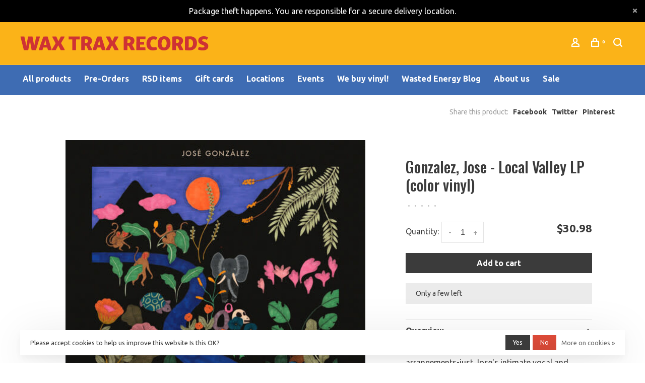

--- FILE ---
content_type: text/html;charset=utf-8
request_url: https://www.waxtraxrecords.com/gonzalez-jose-local-valley-lp-color-vinyl.html
body_size: 12084
content:
<!DOCTYPE html>
<html lang="en">
 <head>
 
  <!-- Google Tag Manager -->
 <script>(function(w,d,s,l,i){w[l]=w[l]||[];w[l].push({'gtm.start':
 new Date().getTime(),event:'gtm.js'});var f=d.getElementsByTagName(s)[0],
 j=d.createElement(s),dl=l!='dataLayer'?'&l='+l:'';j.async=true;j.src=
 'https://www.googletagmanager.com/gtm.js?id='+i+dl;f.parentNode.insertBefore(j,f);
 })(window,document,'script','dataLayer','GTM-WBK4NRS');</script>
 <!-- End Google Tag Manager -->
  
 <meta charset="utf-8"/>
<!-- [START] 'blocks/head.rain' -->
<!--

  (c) 2008-2026 Lightspeed Netherlands B.V.
  http://www.lightspeedhq.com
  Generated: 26-01-2026 @ 13:27:23

-->
<link rel="canonical" href="https://www.waxtraxrecords.com/gonzalez-jose-local-valley-lp-color-vinyl.html"/>
<link rel="alternate" href="https://www.waxtraxrecords.com/index.rss" type="application/rss+xml" title="New products"/>
<link href="https://cdn.shoplightspeed.com/assets/cookielaw.css?2025-02-20" rel="stylesheet" type="text/css"/>
<meta name="robots" content="noodp,noydir"/>
<meta name="google-site-verification" content="JYReZ0TGEuvpaaCPsV-bx63G8msIFT5NZ5zaB2rGGPY"/>
<meta property="og:url" content="https://www.waxtraxrecords.com/gonzalez-jose-local-valley-lp-color-vinyl.html?source=facebook"/>
<meta property="og:site_name" content="Wax Trax Records"/>
<meta property="og:title" content="Gonzalez, Jose - Local Valley  LP (color vinyl)"/>
<meta property="og:description" content="Gonzalez strikes a balance between stripped back arrangements-just Jose&#039;s intimate vocal and exquisite nylon string guitar work-and tracks driven by groovy drum"/>
<meta property="og:image" content="https://cdn.shoplightspeed.com/shops/636018/files/39769188/mute-gonzalez-jose-local-valley-lp-color-vinyl.jpg"/>
<script>
<script src="https://t.contentsquare.net/uxa/145bc4b8b0e42.js"></script>

</script>
<!--[if lt IE 9]>
<script src="https://cdn.shoplightspeed.com/assets/html5shiv.js?2025-02-20"></script>
<![endif]-->
<!-- [END] 'blocks/head.rain' -->
   
   <script type="text/javascript" src="//script.crazyegg.com/pages/scripts/0131/7689.js" async="async"></script>
   

   
   

  
  
  
  <meta property="og:title" content="Gonzalez, Jose - Local Valley LP (color vinyl)"/>
 <meta property="og:image" content="https://cdn.shoplightspeed.com/shops/636018/files/39769188/image.jpg"/> <meta property="og:url" content="https://www.waxtraxrecords.com/gonzalez-jose-local-valley-lp-color-vinyl.html"/>
 <meta property="og:description" content="Gonzalez strikes a balance between stripped back arrangements-just Jose&#039;s intimate vocal and exquisite nylon string guitar work-and tracks driven by groovy drum machine loops and other percussive elements."/> <meta property="product:brand" content="Mute"> <meta property="product:availability" content="in stock"> <meta property="product:condition" content="new">
 <meta property="product:price:amount" content="30.98">
 <meta property="product:price:currency" content="USD">
   <title>Gonzalez, Jose - Local Valley  LP (color vinyl) - Wax Trax Records</title>
 <meta name="description" content="Gonzalez strikes a balance between stripped back arrangements-just Jose&#039;s intimate vocal and exquisite nylon string guitar work-and tracks driven by groovy drum" />
 <meta name="keywords" content="Mute, Gonzalez,, Jose, -, Local, Valley, LP, (color, vinyl), vinyl, records, LP, punk, rock, Denver, Colorado, Capitol Hill, store, hip hop, jazz, blues, R&amp;B, country, rockabilly, reggae, easy listening, Wax Trax Denver, collectible records, 13th Ave" />
 <meta http-equiv="X-UA-Compatible" content="ie=edge">
 <meta name="apple-mobile-web-app-capable" content="yes">
 <meta name="apple-mobile-web-app-status-bar-style" content="black">
 <meta name="viewport" content="width=device-width, initial-scale=1, maximum-scale=1, user-scalable=0"/>
 
  <link rel="shortcut icon" href="https://cdn.shoplightspeed.com/shops/636018/themes/19158/v/1068249/assets/favicon.ico?20251029212201" type="image/x-icon" />
 
 <link rel="preconnect" href="https://fonts.googleapis.com">
<link rel="preconnect" href="https://fonts.gstatic.com" crossorigin>
<link href='//fonts.googleapis.com/css?family=Ubuntu:400,400i,300,500,600,700,700i,800,900|Oswald:400,400i,300,500,600,700,700i,800,900&display=swap' rel='stylesheet' type='text/css'>
   
 <link rel="preload" as="font" type="font/woff2" crossorigin href="https://cdn.shoplightspeed.com/shops/636018/themes/19158/assets/nucleo-mini.woff2?20260121203957"/>
 
 <link rel='preload' as='style' href="https://cdn.shoplightspeed.com/assets/gui-2-0.css?2025-02-20" />
 <link rel="stylesheet" href="https://cdn.shoplightspeed.com/assets/gui-2-0.css?2025-02-20" />
 
 <link rel='preload' as='style' href="https://cdn.shoplightspeed.com/assets/gui-responsive-2-0.css?2025-02-20" /> 
 <link rel="stylesheet" href="https://cdn.shoplightspeed.com/assets/gui-responsive-2-0.css?2025-02-20" /> 
 
 <link rel="preload" as="style" href="https://cdn.shoplightspeed.com/shops/636018/themes/19158/assets/style.css?20260121203957">
 <link rel="stylesheet" href="https://cdn.shoplightspeed.com/shops/636018/themes/19158/assets/style.css?20260121203957">
 
 <link rel="preload" as="style" href="https://cdn.shoplightspeed.com/shops/636018/themes/19158/assets/settings.css?20260121203957">
 <link rel="stylesheet" href="https://cdn.shoplightspeed.com/shops/636018/themes/19158/assets/settings.css?20260121203957" />
 
 <link rel="preload" as="style" href="https://cdn.shoplightspeed.com/shops/636018/themes/19158/assets/custom.css?20260121203957">
 <link rel="stylesheet" href="https://cdn.shoplightspeed.com/shops/636018/themes/19158/assets/custom.css?20260121203957" />
 
 <link rel="preload" as="script" href="//ajax.googleapis.com/ajax/libs/jquery/3.0.0/jquery.min.js">
 <script src="//ajax.googleapis.com/ajax/libs/jquery/3.0.0/jquery.min.js"></script>
 <script>
 	if( !window.jQuery ) document.write('<script src="https://cdn.shoplightspeed.com/shops/636018/themes/19158/assets/jquery-3.0.0.min.js?20260121203957"><\/script>');
 </script>
 
 <link rel="preload" as="script" href="//cdn.jsdelivr.net/npm/js-cookie@2/src/js.cookie.min.js">
 <script src="//cdn.jsdelivr.net/npm/js-cookie@2/src/js.cookie.min.js"></script>
 
 <link rel="preload" as="script" href="https://cdn.shoplightspeed.com/assets/gui.js?2025-02-20">
 <script src="https://cdn.shoplightspeed.com/assets/gui.js?2025-02-20"></script>
 
 <link rel="preload" as="script" href="https://cdn.shoplightspeed.com/assets/gui-responsive-2-0.js?2025-02-20">
 <script src="https://cdn.shoplightspeed.com/assets/gui-responsive-2-0.js?2025-02-20"></script>
 
 <link rel="preload" as="script" href="https://cdn.shoplightspeed.com/shops/636018/themes/19158/assets/scripts-min.js?20260121203957">
 <script src="https://cdn.shoplightspeed.com/shops/636018/themes/19158/assets/scripts-min.js?20260121203957"></script>
 
 <link rel="preconnect" href="https://ajax.googleapis.com">
		<link rel="preconnect" href="https://cdn.webshopapp.com/">
		<link rel="preconnect" href="https://cdn.webshopapp.com/">	
		<link rel="preconnect" href="https://fonts.googleapis.com">
		<link rel="preconnect" href="https://fonts.gstatic.com" crossorigin>
		<link rel="dns-prefetch" href="https://ajax.googleapis.com">
		<link rel="dns-prefetch" href="https://cdn.webshopapp.com/">
		<link rel="dns-prefetch" href="https://cdn.webshopapp.com/">	
		<link rel="dns-prefetch" href="https://fonts.googleapis.com">
		<link rel="dns-prefetch" href="https://fonts.gstatic.com" crossorigin>
 
    
  
 

 </head>
 <body class=" site-width-large product-images-format-square title-mode-left product-title-mode-centered ajax-cart price-per-unit page-gonzalez%2C-jose---local-valley--lp-%28color-vinyl%29">
 
  <!-- Google Tag Manager (noscript) -->
 <noscript><iframe src="https://www.googletagmanager.com/ns.html?id=GTM-WBK4NRS"
 height="0" width="0" style="display:none;visibility:hidden"></iframe></noscript>
 <!-- End Google Tag Manager (noscript) -->
  
 <div class="page-content">
 
       
   	
    
     			  			    
     
     
 <script>
 var product_image_size = '712x712x1',
 product_image_size_mobile = '330x330x1',
 product_image_thumb = '132x132x1',
 product_in_stock_label = 'In stock',
 product_backorder_label = 'On backorder',
 		product_out_of_stock_label = 'Out of stock',
 product_multiple_variant_label = 'View all product options',
 show_variant_picker = 1,
 display_variant_picker_on = 'all',
 show_newsletter_promo_popup = 1,
 newsletter_promo_delay = '30000',
 newsletter_promo_hide_until = '7',
 notification_bar_hide_until = '0',
 		currency_format = '$',
   shop_lang = 'us',
 number_format = '0,0.00',
 		shop_url = 'https://www.waxtraxrecords.com/',
 shop_id = '636018',
 	readmore = 'Read more';
 	search_url = "https://www.waxtraxrecords.com/search/",
  static_url = 'https://cdn.shoplightspeed.com/shops/636018/',
 search_empty = 'No products found',
 view_all_results = 'View all results',
 	priceStatus = 'enabled',
     mobileDevice = false;
 	</script>
			
 
<div class="mobile-nav-overlay"></div>

	<div class="top-bar top-bar-closeable" style="display: none;">Package theft happens. You are responsible for a secure delivery location.<a href="#" class="close-top-bar"><span class="nc-icon-mini ui-2_small-remove"></span></a></div>

<div class="header-wrapper">
<div class="header-sticky-placeholder"></div>

<header class="site-header site-header-lg mega-menu-header menu-bottom-layout header-sticky has-search-bar">
  <div class="site-header-main-wrapper">
    
    <a href="https://www.waxtraxrecords.com/" class="logo logo-lg ">
              <img src="https://cdn.shoplightspeed.com/shops/636018/themes/19158/v/6746/assets/logo.png?20251029212200" alt="Wax Trax Records" class="logo-image">
                </a>

        
    
    <nav class="secondary-nav nav-style">
      <ul>
        
                
        
        
                 
        
        <li class="menu-item-desktop-only menu-item-account">
                    <a href="#" title="Account" data-featherlight="#loginModal" data-featherlight-variant="featherlight-login"><span class="nc-icon-mini users_single-body"></span></a>
                  </li>

        
        
        <li>
          <a href="#" title="Cart" class="cart-trigger"><span class="nc-icon-mini shopping_bag-20"></span><sup>0</sup></a>
        </li>

                	            <li class="search-trigger-item">
              <a href="#" title="Search" class="search-trigger"><span class="nc-icon-mini ui-1_zoom"></span></a>
            </li>
        	                
      </ul>
      
                  <div class="search-header search-header-collapse">
        <form action="https://www.waxtraxrecords.com/search/" method="get" id="searchForm" class="ajax-enabled">
          <input type="text" name="q" autocomplete="off" value="" placeholder="Search for product">
          <a href="#" class="button button-sm" onclick="$('#searchForm').submit()"><span class="nc-icon-mini ui-1_zoom"></span><span class="nc-icon-mini loader_circle-04 spin"></span></a>
          <a href="#" class="search-close" title="Close"><span class="nc-icon-mini ui-1_simple-remove"></span></a>
          <div class="search-results"></div>
        </form>
      </div>
            
      <a class="burger" title="Menu">
        <span></span>
      </a>

    </nav>
  </div>
  
    	<div class="main-nav-wrapper">
      <nav class="main-nav nav-style">
  <ul>

        	
            	
    
            <li class="">
        <a href="https://www.waxtraxrecords.com/collection/" title="All products">
          All products
        </a>
      </li>
            <li class="">
        <a href="https://www.waxtraxrecords.com/search/pre-order+-/" title="Pre-Orders">
          Pre-Orders
        </a>
      </li>
            <li class="">
        <a href="https://www.waxtraxrecords.com/search/ss360/?ss360Query=%22RSD%22" title="RSD items">
          RSD items
        </a>
      </li>
            <li class="">
        <a href="https://www.waxtraxrecords.com/buy-gift-card/" title="Gift cards">
          Gift cards
        </a>
      </li>
            <li class="">
        <a href="https://www.waxtraxrecords.com/service/locationsandcontact/" title="Locations">
          Locations
        </a>
      </li>
            <li class="">
        <a href="https://www.waxtraxrecords.com/service/calendar" title="Events">
          Events
        </a>
      </li>
            <li class="">
        <a href="https://www.waxtraxrecords.com/service/we-buy-vinyl/" title="We buy vinyl!">
          We buy vinyl!
        </a>
      </li>
            <li class="">
        <a href="https://wastedenergy.co/" title="Wasted Energy Blog" target="_blank">
          Wasted Energy Blog
        </a>
      </li>
            <li class="">
        <a href="https://www.waxtraxrecords.com/service/about/" title="About us">
          About us
        </a>
      </li>
            <li class="">
        <a href="https://www.waxtraxrecords.com/search/ss360/?ss360Query=*&amp;tags=sale&amp;ss360sorting=" title="Sale">
          Sale
        </a>
      </li>
      
            	
            	
            	
        

    <li class="menu-item-mobile-only m-t-30">
            <a href="#" title="Account" data-featherlight="#loginModal">Login / Register</a>
          </li>

    
         

  </ul>
</nav>      
        	</div>
    
</header>
  
</div>
 <div itemscope itemtype="http://schema.org/BreadcrumbList">
	<div itemprop="itemListElement" itemscope itemtype="http://schema.org/ListItem">
 <a itemprop="item" href="https://www.waxtraxrecords.com/"><span itemprop="name" content="Home"></span></a>
 <meta itemprop="position" content="1" />
 </div>
  	<div itemprop="itemListElement" itemscope itemtype="http://schema.org/ListItem">
 <a itemprop="item" href="https://www.waxtraxrecords.com/gonzalez-jose-local-valley-lp-color-vinyl.html"><span itemprop="name" content="Gonzalez, Jose - Local Valley LP (color vinyl)"></span></a>
 <meta itemprop="position" content="2" />
 </div>
 </div>

<div itemscope itemtype="https://schema.org/Product">
 <meta itemprop="name" content="Mute Gonzalez, Jose - Local Valley LP (color vinyl)">
 <meta itemprop="url" content="https://www.waxtraxrecords.com/gonzalez-jose-local-valley-lp-color-vinyl.html">
 <meta itemprop="productID" content="74338632">
 <meta itemprop="brand" content="Mute" /> <meta itemprop="description" content="Gonzalez strikes a balance between stripped back arrangements-just Jose&#039;s intimate vocal and exquisite nylon string guitar work-and tracks driven by groovy drum machine loops and other percussive elements." /> <meta itemprop="image" content="https://cdn.shoplightspeed.com/shops/636018/files/39769188/300x250x2/mute-gonzalez-jose-local-valley-lp-color-vinyl.jpg" /> 
 <meta itemprop="gtin13" content="724596105535" />   <div itemprop="offers" itemscope itemtype="https://schema.org/Offer">
 <meta itemprop="priceCurrency" content="USD">
 <meta itemprop="price" content="30.98" />
 <meta itemprop="itemCondition" itemtype="https://schema.org/OfferItemCondition" content="https://schema.org/NewCondition"/>
 	 <meta itemprop="availability" content="https://schema.org/InStock"/>
 <meta itemprop="inventoryLevel" content="1" />
  <meta itemprop="url" content="https://www.waxtraxrecords.com/gonzalez-jose-local-valley-lp-color-vinyl.html" /> </div>
  </div>
 <div class="cart-sidebar-container">
  <div class="cart-sidebar">
    <button class="cart-sidebar-close" aria-label="Close">✕</button>
    <div class="cart-sidebar-title">
      <h5>Cart</h5>
      <p><span class="item-qty"></span> Items</p>
    </div>
    
    <div class="cart-sidebar-body">
        
      <div class="no-cart-products">No products found...</div>
      
    </div>
    
      </div>
</div> <!-- Login Modal -->
<div class="modal-lighbox login-modal" id="loginModal">
  <div class="row">
    <div class="col-sm-12 m-b-30 login-row">
      <h4>Login</h4>
      <p>Log in if you have an account</p>
      <form action="https://www.waxtraxrecords.com/account/loginPost/?return=https%3A%2F%2Fwww.waxtraxrecords.com%2Fgonzalez-jose-local-valley-lp-color-vinyl.html" method="post">
        <input type="hidden" name="key" value="6fa171db1573244f62b9fd6b804167fb" />
        <div class="form-row">
          <input type="text" name="email" autocomplete="on" placeholder="Email address" class="required" />
        </div>
        <div class="form-row">
          <input type="password" name="password" autocomplete="on" placeholder="Password" class="required" />
        </div>
        <div class="">
          <a class="button button-block popup-validation m-b-15" href="javascript:;" title="Login">Login</a>
                  </div>
      </form>
      <p class="m-b-0 m-t-10">Dont have an account? <a href="https://www.waxtraxrecords.com/account/register/" class="bold underline">Register</a></p>
    </div>
  </div>
  <div class="text-center forgot-password">
    <a class="forgot-pw" href="https://www.waxtraxrecords.com/account/password/">Forgot your password?</a>
  </div>
</div> 
 <main class="main-content">
  				

<div class="container container-lg">
  
    <div class="product-top-bar">
    <div class="row">
      <div class="col-md-6">
            </div>
    	    	<div class="col-md-6">
        <!-- Product share -->
        <div class="share pull-right">
          <span class="share-label">Share this product:</span>
          <ul><li><a href="https://www.facebook.com/sharer/sharer.php?u=https://www.waxtraxrecords.com/gonzalez-jose-local-valley-lp-color-vinyl.html" class="social facebook" target="_blank">Facebook</a></li><li><a href="https://twitter.com/home?status=Gonzalez, Jose - Local Valley LP (color vinyl)%20-%20gonzalez-jose-local-valley-lp-color-vinyl.html" class="social twitter" target="_blank">Twitter</a></li><li><a href="https://pinterest.com/pin/create/button/?url=https://www.waxtraxrecords.com/gonzalez-jose-local-valley-lp-color-vinyl.html&media=https://cdn.shoplightspeed.com/shops/636018/files/39769188/image.jpg&description=Gonzalez strikes a balance between stripped back arrangements-just Jose&#039;s intimate vocal and exquisite nylon string guitar work-and tracks driven by groovy drum machine loops and other percussive elements." class="social pinterest" target="_blank">Pinterest</a></li></ul>        </div>
      </div>
  		    </div>
  </div>
    
  <!-- Single product into -->
  <div class="product-intro">
    <div class="row">
      <div class="col-md-6 col-lg-7 stick-it-in-product">
        <div class="product-media">
          
          <div class="product-images product-images-single" data-pswp-uid="1">
            
                                        <div class="product-image">
                <a href="https://cdn.shoplightspeed.com/shops/636018/files/39769188/image.jpg" data-caption="">
                  <img data-src="https://cdn.shoplightspeed.com/shops/636018/files/39769188/750x2000x3/mute-gonzalez-jose-local-valley-lp-color-vinyl.jpg" data-retina="https://cdn.shoplightspeed.com/shops/636018/files/39769188/1500x4000x3/mute-gonzalez-jose-local-valley-lp-color-vinyl.jpg" data-thumb="https://cdn.shoplightspeed.com/shops/636018/files/39769188/132x132x1/mute-gonzalez-jose-local-valley-lp-color-vinyl.jpg" height="768" width="768" alt="Mute Gonzalez, Jose - Local Valley LP (color vinyl)" class="lazy-product-image">
                </a>
              </div>
                                    </div>
          
        </div>
      </div>
      <div class="col-md-6 col-lg-5 stick-it-in-product">
        <div class="product-content single-product-content" data-url="https://www.waxtraxrecords.com/gonzalez-jose-local-valley-lp-color-vinyl.html">
          
                    
          <h1 class="h3 m-b-10">Gonzalez, Jose - Local Valley LP (color vinyl)</h1>
          
          <div class="row m-b-20">
            <div class="col-xs-8">

                            <div class="ratings">
                  
                  <div class="product-stars"><div class="stars"><i class="hint-text">•</i><i class="hint-text">•</i><i class="hint-text">•</i><i class="hint-text">•</i><i class="hint-text">•</i></div></div>
                                    
              </div>
                            
              
            </div>
            <div class="col-xs-4 text-right">
                            
                            
            </div>
          </div>
          
                    
                    
          
          <form action="https://www.waxtraxrecords.com/cart/add/74338632/" id="product_configure_form" method="post" class="product_configure_form" data-cart-bulk-url="https://www.waxtraxrecords.com/cart/addBulk/">
            <div class="product_configure_form_wrapper">
              
                                          	                            
                                          
                            
                      
                            
                        
                          
                              <div class="row m-b-15"><div class="col-xs-6"><div class="input-wrap quantity-selector"><label>Quantity:</label><div class="quantity-input-wrapper"><input type="number" min="1" name="quantity" value="1" /><div class="change"><a href="javascript:;" onclick="changeQuantity('add', $(this));" class="up">+</a><a href="javascript:;" onclick="changeQuantity('remove', $(this));" class="down">-</a></div></div></div></div><div class="col-xs-6 text-right"><div class="price"><span class="new-price"><span class="price-update" data-price="30.98">$30.98</span></span></div></div></div><a href="javascript:;" class="button button-block button-solid add-to-cart-trigger" title="Add to cart" id="addtocart">Add to cart</a>                          </div>
            
                        
                        <div class="product-text-block">

                            
              
                                	<div>
                                          Only a few left
                                  	</div>
                
                          </div>
                        
            
            <div class="product-tabs product-tabs-horizontal">
              <!-- Navigation tabs -->
              <ul class="tabs-nav">
                
                                <!-- Single product details tab -->
                <li class="tab-description active"><a href="#product-overview">Overview</a></li>
                <div class="tabs-element single-product-details-tab active" id="product-overview">
                  <div class="product-description text-formatting text-formatting-smaller">Gonzalez strikes a balance between stripped back arrangements-just Jose&#039;s intimate vocal and exquisite nylon string guitar work-and tracks driven by groovy drum machine loops and other percussive elements.</div>
                </div>
                                
                                <!-- Single product details tab -->
                <li class="tab-content"><a href="#product-details">Details</a></li>
                <div class="tabs-element single-product-details-tab" id="product-details" style="display: none">
                  <div class="product-details text-formatting text-formatting-smaller">
                    <ul>
<li class="discnum">- Side 1 -</li>
<li><span class="aec-tracknum">1</span> El Invento</li>
<li><span class="aec-tracknum">2</span> Visions</li>
<li><span class="aec-tracknum">3</span> The Void</li>
<li><span class="aec-tracknum">4</span> Horizons</li>
<li><span class="aec-tracknum">5</span> Head on</li>
<li><span class="aec-tracknum">6</span> Valle Local</li>
<li class="discnum">- Side 2 -</li>
<li><span class="aec-tracknum">1</span> Lasso in</li>
<li><span class="aec-tracknum">2</span> Lilla G</li>
<li><span class="aec-tracknum">3</span> Swing</li>
<li><span class="aec-tracknum">4</span> Tjomme</li>
<li><span class="aec-tracknum">5</span> Line of Fire</li>
<li><span class="aec-tracknum">6</span> En Stund PÅ Jorden</li>
<li><span class="aec-tracknum">7</span> Honey Honey</li>
</ul>

                    
                  </div>
                </div>
                                
                                
                                
                                
              </ul>
            </div>
              
              
                            
            
                        
          </form>
            
                  </div>
      </div>
    </div>
  </div>

      
    
        <!-- Related products list -->
<div class="featured-products related-products">
 <div class="section-title clearfix">
 <h3>Related products</h3>
  <a href="https://www.waxtraxrecords.com/" class="link">Back to home</a>
  </div>
 <div class="products-list product-list-carousel row">
      <div class="col-xs-6 col-md-3">
 
<!-- QuickView Modal -->
<div class="modal-lighbox product-modal" id="38408615">
 <div class="product-modal-media">
 <div class="product-figure" style="background-image: url('https://cdn.shoplightspeed.com/shops/636018/files/31852608/image.jpg')"></div>
 </div>

 <div class="product-modal-content">
  <h4><a href="https://www.waxtraxrecords.com/howard-ben-collections-from-the-whiteout-2lp-180g.html">Howard, Ben - Collections from the Whiteout 2LP (180g transparent vinyl gatefold)</a></h4>
 
 
 <div class="row m-b-20">
 <div class="col-xs-8">
 
  <div class="stock">
  <div class="">In stock</div>
  </div>
  
  <div class="ratings">
  
 <div class="product-stars"><div class="stars"><i class="hint-text">•</i><i class="hint-text">•</i><i class="hint-text">•</i><i class="hint-text">•</i><i class="hint-text">•</i></div></div>
  
 </div>
 
 </div>
 <div class="col-xs-4 text-right">
  <a href="https://www.waxtraxrecords.com/account/wishlistAdd/38408615/?variant_id=63133272" class="favourites addtowishlist_38408615" title="Add to wishlist">
 <i class="nc-icon-mini health_heartbeat-16"></i>
 </a>
  </div>
 </div>
 
 <form action="https://www.waxtraxrecords.com/cart/add/63133272/" method="post" class="product_configure_form">
 
 <div class="product_configure_form_wrapper">
 <div class="product-configure modal-variants-waiting">
 <div class="product-configure-variants" data-variant-name="">
 <label>Select: <em>*</em></label>
 <select class="product-options-input"></select>
 </div>
 </div>

 <div class="row m-b-15"><div class="col-xs-6"><div class="input-wrap quantity-selector"><label>Quantity:</label><div class="quantity-input-wrapper"><input type="text" name="quantity" value="1" /><div class="change"><a href="javascript:;" onclick="changeQuantity('add', $(this));" class="up">+</a><a href="javascript:;" onclick="changeQuantity('remove', $(this));" class="down">-</a></div></div></div></div><div class="col-xs-6 text-right"><div class="price"><span class="new-price">$32.98</span></div></div></div><div class="cart"><a href="javascript:;" onclick="$(this).closest('form').submit();" class="button button-block addtocart_38408615" title="Add to cart">Add to cart</a></div>			</div>
 </form>
 
  <div class="product-description m-t-20 m-b-20 paragraph-small">
 Written from headlines scanned or news stories scrolled, he creates an aural scrapbook that reverberates with tape loops and guitar FXs. An England puffed up into absurdity by political outrage and infighting all fed these songs.
 </div>
  
 </div>

</div>

<div class="product-element has-description product-element-swatch-hover product-alt-images-second" itemscope="" itemtype="http://schema.org/Product">

  <a href="https://www.waxtraxrecords.com/howard-ben-collections-from-the-whiteout-2lp-180g.html" title="Howard, Ben - Collections from the Whiteout 2LP (180g transparent vinyl gatefold)" class="product-image-wrapper hover-image">
              	<img src="data:image/svg+xml;charset=utf-8,%3Csvg xmlns%3D'http%3A%2F%2Fwww.w3.org%2F2000%2Fsvg' viewBox%3D'0 0 712 712'%2F%3E" data-src="https://cdn.shoplightspeed.com/shops/636018/files/31852608/356x356x1/howard-ben-collections-from-the-whiteout-2lp-180g.jpg" data-srcset="https://cdn.shoplightspeed.com/shops/636018/files/31852608/356x356x1/howard-ben-collections-from-the-whiteout-2lp-180g.jpg 356w, https://cdn.shoplightspeed.com/shops/636018/files/31852608/712x712x1/howard-ben-collections-from-the-whiteout-2lp-180g.jpg 712w, https://cdn.shoplightspeed.com/shops/636018/files/31852608/330x330x1/howard-ben-collections-from-the-whiteout-2lp-180g.jpg 330w" data-sizes="(max-width: 767px) 50vw, 356x356w" class="lazy-product" width="356" height="356" alt="Howard, Ben - Collections from the Whiteout 2LP (180g transparent vinyl gatefold)" />
      </a>
  
  <div class="product-labels"></div>  
    <div class="small-product-actions">
  	
    	      <a href="#38408615" class="favourites quickview-trigger quickview_38408615" data-product-url="https://www.waxtraxrecords.com/howard-ben-collections-from-the-whiteout-2lp-180g.html" title="Quickview">
        <i class="nc-icon-mini ui-1_zoom"></i>
    	</a>
          
      
      
  </div>
    
    
  <a href="https://www.waxtraxrecords.com/howard-ben-collections-from-the-whiteout-2lp-180g.html" title="Howard, Ben - Collections from the Whiteout 2LP (180g transparent vinyl gatefold)" class="product-description-footer">
    
        
    <div class="product-title">
      Howard, Ben - Collections from the Whiteout 2LP (180g transparent vinyl gatefold)
    </div>
    
        
        <div class="product-description" itemprop="description">
      Written from headlines scanned or news stories scrolled, he creates an aural scrapbook that reverberates with tape loops and guitar FXs. An England puffed up into absurdity by political outrage and infighting all fed these songs.
    </div>
        
    <meta itemprop="name" content="Howard, Ben - Collections from the Whiteout 2LP (180g transparent vinyl gatefold)">
        <meta itemprop="description" content="Written from headlines scanned or news stories scrolled, he creates an aural scrapbook that reverberates with tape loops and guitar FXs. An England puffed up into absurdity by political outrage and infighting all fed these songs." />    <meta itemprop="image" content="https://cdn.shoplightspeed.com/shops/636018/files/31852608/712x712x1/howard-ben-collections-from-the-whiteout-2lp-180g.jpg" />  
    <meta itemprop="gtin13" content="602507468330" />            <div itemprop="offers" itemscope itemtype="https://schema.org/Offer">
      <meta itemprop="url" content="https://www.waxtraxrecords.com/howard-ben-collections-from-the-whiteout-2lp-180g.html">
      <meta itemprop="priceCurrency" content="USD">
      <meta itemprop="price" content="32.98" />
      <meta itemprop="itemCondition" content="https://schema.org/NewCondition"/>
     	      	<meta itemprop="availability" content="https://schema.org/InStock"/>
                </div>
    
    </a>
    
        <div class="m-t-10 m-b-10">
      <a href="javascript:;" class="button button-small" onclick="$(this).closest('.product-element').prev('.product-modal').find('form.product_configure_form').submit();">Add to cart</a>
    </div>
        
    <div class="product-price">
      <span class="product-price-change">
          
        <span class="new-price">$32.98</span>       </span>

          
            <div class="unit-price"></div>
          
    </div>
  
  <div class="product-variants-wrapper"></div>
  
</div>

 </div>
  </div>
</div>
          <!-- Single product details -->
<div class="single-product-details">

  

    <!-- Single product reviews section -->
  <div class="single-product-review">

    
    <div class="review-header">
      <div class="row">
        <div class="col-md-3">

          <h4 class="title">Reviews</h4>

        </div>
        <div class="col-md-4">
          <div class="ratings"><i class="hint-text">•</i><i class="hint-text">•</i><i class="hint-text">•</i><i class="hint-text">•</i><i class="hint-text">•</i></div>          <p class="subtitle">0 stars based on 0 reviews</p>
        </div>
        <div class="col-md-5 text-right">
          <a class="link review-trigger" href="#">Add your review</a>
        </div>
      </div>
    </div>

    <!-- Reviews list -->
    <div class="reviews">
          </div>

    <!-- Write Review Modal -->
    <div class="modal-lighbox" id="reviewModal">
      <h4>Add your review</h4>
      <p>Review Gonzalez, Jose - Local Valley LP (color vinyl)</p>
      <form action="https://www.waxtraxrecords.com/account/reviewPost/45221779/" method="post" id="submit_product_review_form">
        <input type="hidden" name="key" value="6fa171db1573244f62b9fd6b804167fb">
                <div class="form-row">
          <input type="text" name="email" value="" placeholder="Email" class="required">
        </div>
                <div class="form-row">
          <input type="text" name="name" value="" placeholder="Name" class="required">
        </div>
        <div class="form-row">
          <select name="score">
            <option value="1">1 Star</option>
            <option value="2">2 Stars</option>
            <option value="3">3 Stars</option>
            <option value="4">4 Stars</option>
            <option value="5" selected="selected">5 Stars</option>
          </select>
        </div>
        <div class="form-row">
          <textarea name="review" placeholder="Review" class="required"></textarea>
        </div>
        <a class="button button-arrow popup-validation" href="javascript:;">Submit</a>
      </form>
    </div>

    
    </div>

  
</div>
                    <!-- Selling points -->
<div class="selling-points module selling-points-left">
  	 	<div class="selling-item">
 <a>
 <span class="nc-icon-mini media-2_note-03"></span>  <span class="usp-wrapper">
  <span class="usp-title">In your ear since 1978</span> <span class="usp-subtitle">Colorado's oldest independent record store</span>  </span>
  </a>
 </div>
 	  	 	<div class="selling-item">
 <a>
 <span class="nc-icon-mini arrows-1_direction-53"></span>  <span class="usp-wrapper">
  <span class="usp-title">Buy - Sell - Trade</span> <span class="usp-subtitle">Bring your vinyl to our Used store at CapHill & get paid $$$</span>  </span>
  </a>
 </div>
 	  	 	<div class="selling-item">
 <a>
 <span class="nc-icon-mini weather_drop-15"></span>  <span class="usp-wrapper">
  <span class="usp-title">Your Spot for New Releases</span> <span class="usp-subtitle">The latest drops land here first</span>  </span>
  </a>
 </div>
 	  	 	<div class="selling-item">
 <a>
 <span class="nc-icon-mini media-2_headphones-mic"></span>  <span class="usp-wrapper">
  <span class="usp-title">Vinyl, CDs, Tapes, Stereo Equipment</span> <span class="usp-subtitle">and much more!</span>  </span>
  </a>
 </div>
 	 </div>      
</div>

<!-- Root element of PhotoSwipe. Must have class pswp. -->
<div class="pswp" tabindex="-1" role="dialog" aria-hidden="true">
 
 <!-- Background of PhotoSwipe. It's a separate element as animating opacity is faster than rgba(). -->
	<div class="pswp__bg"></div>

	<!-- Slides wrapper with overflow:hidden. -->
	<div class="pswp__scroll-wrap">

		<!-- Container that holds slides.
		PhotoSwipe keeps only 3 of them in the DOM to save memory.
		Don't modify these 3 pswp__item elements, data is added later on. -->
		<div class="pswp__container">
			<div class="pswp__item"></div>
			<div class="pswp__item"></div>
			<div class="pswp__item"></div>
		</div>

		<!-- Default (PhotoSwipeUI_Default) interface on top of sliding area. Can be changed. -->
		<div class="pswp__ui pswp__ui--hidden">

			<div class="pswp__top-bar">

				<!-- Controls are self-explanatory. Order can be changed. -->

				<div class="pswp__counter"></div>

				<button class="pswp__button pswp__button--close nm-font nm-font-close2" aria-label="Close (Esc)"><span class="nc-icon-mini ui-1_simple-remove"></span></button>
				<!--<button class="pswp__button pswp__button--share nm-font nm-font-plus" aria-label="Share"><span class="nc-icon-mini ui-2_share-bold"></span></button>-->
				<!--<button class="pswp__button pswp__button--fs" aria-label="Toggle fullscreen"><span class="nc-icon-mini arrows-e_zoom-e"></span></button>-->
				<button class="pswp__button pswp__button--zoom" aria-label="Zoom in/out"><span class="nc-icon-mini ui-1_zoom"></span></button>

				<!-- element will get class pswp__preloader--active when preloader is running -->
				<div class="pswp__preloader nm-loader"></div>
			</div>

			<div class="pswp__share-modal pswp__share-modal--hidden pswp__single-tap">
				<div class="pswp__share-tooltip"></div>
			</div>

			<button class="pswp__button pswp__button--arrow--left nm-font nm-font-angle-thin-left" aria-label="Previous (arrow left)"><span class="nc-icon-mini arrows-1_minimal-left"></span></button>

			<button class="pswp__button pswp__button--arrow--right nm-font nm-font-angle-thin-right" aria-label="Next (arrow right)"><span class="nc-icon-mini arrows-1_minimal-right"></span></button>

			<div class="pswp__caption">
				<div class="pswp__caption__center"></div>
			</div>

		</div>

	</div>

</div>  </main>
			
  	<div class="modal-lighbox promo-modal promo-modal-corner" id="promoModal">
 <div class="newsletter-promo-wrapper clearfix">
 <div class="newsletter-promo-media">
 <div class="block-image-placeholder"></div>
 <figure data-src="https://cdn.shoplightspeed.com/shops/636018/themes/19158/v/7392/assets/promo-image.png?20251029212201" class="lazy-popup"></figure>
 </div>
 <div class="newsletter-promo-content">
 <h3>Occasionally we have a newsletter</h3>
 <p>You might want to sign up for it just in case it's decent. </p>
  <!-- Begin MailChimp Signup Form -->
 <div id="mc_embed_signup">
 <form action="https://waxtraxrecords.us4.list-manage.com/subscribe/post?u=a845ca1f83230f00722039c79&amp;amp;id=63c67e1cf7" method="post" id="mc-embedded-subscribe-form-popup" name="mc-embedded-subscribe-form" class="validate newsletter-promo-form mc-voila-subscribe-form-popup" target="_blank" novalidate>
					<div class="form-row">
 <div class="mc-field-group input-group">
 <input type="email" value="" name="EMAIL" class="required email" id="mce-EMAIL-popup" placeholder="Your email address">
 <a href="javascript:;" onclick="$(this).parents('form').find('#mc-embedded-subscribe-popup').click(); return false;" title="Subscribe" class="button">Subscribe</a>
 </div>
 <div id="mce-responses" class="m-t-10" style="font-size: 12px;">
 <div class="response" id="mce-error-response" style="display:none"></div>
 <div class="response" id="mce-success-response" style="display:none"></div>
 </div>
 </div>
 <!-- real people should not fill this in and expect good things - do not remove this or risk form bot signups-->
 <div style="position: absolute; left: -5000px;" aria-hidden="true">
 <input type="text" name="b_28f605f4e073ca8131dc5c454_dc64be243e" tabindex="-1" value="">
 </div>
 <input type="submit" value="Subscribe" name="subscribe" id="mc-embedded-subscribe-popup" class="button" style="display: none !important;">

 </form>
 </div>
 <script type='text/javascript' src='https://cdn.shoplightspeed.com/shops/636018/themes/19158/assets/mc-validate.js?20260121203957'></script><script type='text/javascript'>(function($) {window.fnames = new Array(); window.ftypes = new Array();fnames[0]='EMAIL';ftypes[0]='email';}(jQuery));var $mcj = jQuery.noConflict(true);</script>
 <!--End mc_embed_signup-->
 
 <div class="text-center forgot-password">
 <a class="close-promo" href="#" data-theme-preview-clickable>No thanks, I want to keep shopping.</a>
 </div>
 </div>

 </div>
</div>  <footer><div class="container container-lg"><div class="footer-elements-wrapper"><div class="footer-content"><p>Sign up for our newsletter and get the latest updates, news and product offers via email</p><div id="mc_embed_signup"><form action="https://waxtraxrecords.us4.list-manage.com/subscribe/post?u=a845ca1f83230f00722039c79&amp;amp;id=63c67e1cf7" method="post" id="mc-embedded-subscribe-form-footer" name="mc-embedded-subscribe-form" class="validate newsletter-footer-form mc-voila-subscribe-form" target="_blank" novalidate><div class="form-row"><div class="mc-field-group input-group"><input type="email" value="" name="EMAIL" class="required email" id="mce-EMAIL" placeholder="Your email address"><a href="javascript:;" onclick="$(this).parents('form').find('#mc-embedded-subscribe-footer').click(); return false;" title="Subscribe" class="button button-block">Subscribe</a></div><div id="mce-responses" class="m-t-10" style="font-size: 12px;"><div class="response" id="mce-error-response" style="display:none"></div><div class="response" id="mce-success-response" style="display:none"></div></div></div><!-- real people should not fill this in and expect good things - do not remove this or risk form bot signups--><div style="position: absolute; left: -5000px;" aria-hidden="true"><input type="text" name="b_28f605f4e073ca8131dc5c454_dc64be243e" tabindex="-1" value=""></div><input type="submit" value="Subscribe" name="subscribe" id="mc-embedded-subscribe-footer" class="button" style="display: none !important;"></form></div><script type='text/javascript' src='https://cdn.shoplightspeed.com/shops/636018/themes/19158/assets/mc-validate.js?20260121203957'></script><script type='text/javascript'>(function($) {window.fnames = new Array(); window.ftypes = new Array();fnames[0]='EMAIL';ftypes[0]='email';}(jQuery));var $mcj = jQuery.noConflict(true);</script><!--End mc_embed_signup--></div><div class="footer-menu footer-menu-service"><ul><li><a href="https://www.waxtraxrecords.com/service/calendar/" title="Wax Trax Events">Wax Trax Events</a></li><li><a href="https://www.waxtraxrecords.com/service/we-buy-vinyl/" title="We buy vinyl!">We buy vinyl!</a></li><li><a href="https://www.waxtraxrecords.com/service/about/" title="About us">About us</a></li><li><a href="https://www.waxtraxrecords.com/service/get-a-job/" title="Get a job.">Get a job.</a></li><li><a href="https://www.waxtraxrecords.com/service/shipping-returns/" title="Shipping &amp; Returns Policy">Shipping &amp; Returns Policy</a></li><li><a href="https://www.waxtraxrecords.com/service/payment-methods/" title="Payment methods">Payment methods</a></li><li><a href="https://www.waxtraxrecords.com/service/general-terms-conditions/" title="General terms &amp; conditions">General terms &amp; conditions</a></li><li><a href="https://www.waxtraxrecords.com/service/" title="FAQ&#039;s">FAQ&#039;s</a></li><li><a href="https://www.waxtraxrecords.com/service/privacy-policy/" title="Privacy policy">Privacy policy</a></li><li><a href="https://www.waxtraxrecords.com/service/locationsandcontact/" title="Locations &amp; Contact info">Locations &amp; Contact info</a></li></ul></div><div class="footer-content footer-content-description"><div class="footer-menu footer-menu-social"><ul><li><a href="https://www.facebook.com/pages/category/Movie---Music-Store/Wax-Trax-Records-192564244298/" target="_blank" title="Facebook"><span class="nc-icon-mini social_logo-fb-simple"></span></a></li><li><a href="https://www.instagram.com/waxtraxdenver" target="_blank" title="Instagram Wax Trax Records"><span class="nc-icon-mini social_logo-instagram"></span></a></li><li><a href="https://www.tiktok.com/@waxtraxden" target="_blank" title="Tiktok"><svg width="16" height="16" viewBox="0 0 24 24"><title>TikTok</title><path d="M10.189,8.937v4.122a3.588,3.588,0,0,0-4.5,3.324,3.242,3.242,0,0,0,3.467,3.442,3.231,3.231,0,0,0,3.467-3.489V0H16.7c.693,4.315,2.851,5.316,5.74,5.778V9.913a12.292,12.292,0,0,1-5.625-1.9V16.18c0,3.7-2.19,7.82-7.627,7.82A7.664,7.664,0,0,1,1.56,16.141,7.516,7.516,0,0,1,10.189,8.937Z" fill="currentColor"></path></svg></a></li></ul></div></div></div><div class="footer-bottom"><div class="copyright">
        © Copyright 2026 Wax Trax Records
                <span class="powered-by">
        - Powered by
                <a href="http://www.lightspeedhq.com" title="Lightspeed" target="_blank">Lightspeed</a></a></span></div></div></div></footer> <!-- [START] 'blocks/body.rain' -->
<script>
(function () {
  var s = document.createElement('script');
  s.type = 'text/javascript';
  s.async = true;
  s.src = 'https://www.waxtraxrecords.com/services/stats/pageview.js?product=45221779&hash=129e';
  ( document.getElementsByTagName('head')[0] || document.getElementsByTagName('body')[0] ).appendChild(s);
})();
</script>
  
<!-- Global site tag (gtag.js) - Google Analytics -->
<script async src="https://www.googletagmanager.com/gtag/js?id=G-C5BJ0B83R4"></script>
<script>
    window.dataLayer = window.dataLayer || [];
    function gtag(){dataLayer.push(arguments);}

        gtag('consent', 'default', {"ad_storage":"denied","ad_user_data":"denied","ad_personalization":"denied","analytics_storage":"denied","region":["AT","BE","BG","CH","GB","HR","CY","CZ","DK","EE","FI","FR","DE","EL","HU","IE","IT","LV","LT","LU","MT","NL","PL","PT","RO","SK","SI","ES","SE","IS","LI","NO","CA-QC"]});
    
    gtag('js', new Date());
    gtag('config', 'G-C5BJ0B83R4', {
        'currency': 'USD',
                'country': 'US'
    });

        gtag('event', 'view_item', {"items":[{"item_id":"724596105535","item_name":"Gonzalez, Jose - Local Valley LP (color vinyl)","currency":"USD","item_brand":"Mute","item_variant":"Default","price":30.98,"quantity":1,"item_category":"Folk & Indie Folk","item_category2":"By genre"}],"currency":"USD","value":30.98});
    </script>
  <script type="text/javascript" src="//www.auctionnudge.com/feed/item/js/theme/responsive/page/init/img_size/120/cats_output/dropdown/search_box/1/show_logo/1/lang/english/SellerID/musicweb/siteid/0/MaxEntries/24"></script>


<script>
(function () {
  var s = document.createElement('script');
  s.type = 'text/javascript';
  s.async = true;
  s.src = 'https://chimpstatic.com/mcjs-connected/js/users/a845ca1f83230f00722039c79/b0dd89b163000a21892c80581.js';
  ( document.getElementsByTagName('head')[0] || document.getElementsByTagName('body')[0] ).appendChild(s);
})();
</script>
<script>
(function () {
  var s = document.createElement('script');
  s.type = 'text/javascript';
  s.async = true;
  s.src = 'https://js.sitesearch360.com/plugin/bundle/56096.js?integration=lightspeed';
  ( document.getElementsByTagName('head')[0] || document.getElementsByTagName('body')[0] ).appendChild(s);
})();
</script>
  <div class="wsa-cookielaw">
            Please accept cookies to help us improve this website Is this OK?
      <a href="https://www.waxtraxrecords.com/cookielaw/optIn/" class="wsa-cookielaw-button wsa-cookielaw-button-green" rel="nofollow" title="Yes">Yes</a>
      <a href="https://www.waxtraxrecords.com/cookielaw/optOut/" class="wsa-cookielaw-button wsa-cookielaw-button-red" rel="nofollow" title="No">No</a>
      <a href="https://www.waxtraxrecords.com/service/privacy-policy/" class="wsa-cookielaw-link" rel="nofollow" title="More on cookies">More on cookies &raquo;</a>
      </div>
<!-- [END] 'blocks/body.rain' -->
 
 </div>
 
                         
  
  <script src="https://cdn.shoplightspeed.com/shops/636018/themes/19158/assets/photoswipe-min.js?20260121203957"></script>
 <script src="https://cdn.shoplightspeed.com/shops/636018/themes/19158/assets/photoswipe-ui-default-min.js?20260121203957"></script>
  <script src="https://cdn.shoplightspeed.com/shops/636018/themes/19158/assets/app.js?20260121203957"></script>
 
  <script type='text/javascript'>
 /*
 * Translated default messages for the $ validation plugin.
 */
 jQuery.extend(jQuery.validator.messages, {
 required: "This field is required.",
 remote: "Please fill this field to continue.",
 email: "Please enter a valid email address.",
 url: "Please enter a valid URL.",
 date: "Please enter a valid date.",
 dateISO: "Please enter a valid date (ISO).",
 number: "Please enter a valid number.",
 digits: "Please enter only a valid number.",
 creditcard: "Please enter a credit card number.",
 equalTo: "Please enter again the same value.",
 accept: "Please enter a value with a valid extention.",
 maxlength: $.validator.format("Please do not enter more than {0} characters."),
 minlength: $.validator.format("Please enter at least {0} characters."),
 rangelength: $.validator.format("Please enter between {0} and {1} characters."),
 range: $.validator.format("Please enter a value between {0} and {1}."),
 max: $.validator.format("Please enter a value below or equal to {0} and {1}."),
 min: $.validator.format("Please enter a value above or equal to {0} and {1}.")
 });
 </script>
  
  
 <script>(function(){function c(){var b=a.contentDocument||a.contentWindow.document;if(b){var d=b.createElement('script');d.innerHTML="window.__CF$cv$params={r:'9c4058f0ed8fa9c0',t:'MTc2OTQzNDA0My4wMDAwMDA='};var a=document.createElement('script');a.nonce='';a.src='/cdn-cgi/challenge-platform/scripts/jsd/main.js';document.getElementsByTagName('head')[0].appendChild(a);";b.getElementsByTagName('head')[0].appendChild(d)}}if(document.body){var a=document.createElement('iframe');a.height=1;a.width=1;a.style.position='absolute';a.style.top=0;a.style.left=0;a.style.border='none';a.style.visibility='hidden';document.body.appendChild(a);if('loading'!==document.readyState)c();else if(window.addEventListener)document.addEventListener('DOMContentLoaded',c);else{var e=document.onreadystatechange||function(){};document.onreadystatechange=function(b){e(b);'loading'!==document.readyState&&(document.onreadystatechange=e,c())}}}})();</script><script defer src="https://static.cloudflareinsights.com/beacon.min.js/vcd15cbe7772f49c399c6a5babf22c1241717689176015" integrity="sha512-ZpsOmlRQV6y907TI0dKBHq9Md29nnaEIPlkf84rnaERnq6zvWvPUqr2ft8M1aS28oN72PdrCzSjY4U6VaAw1EQ==" data-cf-beacon='{"rayId":"9c4058f0ed8fa9c0","version":"2025.9.1","serverTiming":{"name":{"cfExtPri":true,"cfEdge":true,"cfOrigin":true,"cfL4":true,"cfSpeedBrain":true,"cfCacheStatus":true}},"token":"8247b6569c994ee1a1084456a4403cc9","b":1}' crossorigin="anonymous"></script>
</body>
</html>

--- FILE ---
content_type: application/javascript; charset=UTF-8
request_url: https://www.waxtraxrecords.com/cdn-cgi/challenge-platform/h/b/scripts/jsd/d251aa49a8a3/main.js?
body_size: 8337
content:
window._cf_chl_opt={AKGCx8:'b'};~function(r6,Kl,KZ,Kz,KI,KD,Kk,KE,Ke,r1){r6=s,function(Q,V,rz,r5,K,M){for(rz={Q:583,V:429,K:408,M:485,T:559,b:487,X:383,v:576,J:588,y:461,n:502},r5=s,K=Q();!![];)try{if(M=parseInt(r5(rz.Q))/1*(-parseInt(r5(rz.V))/2)+parseInt(r5(rz.K))/3*(parseInt(r5(rz.M))/4)+parseInt(r5(rz.T))/5+parseInt(r5(rz.b))/6*(-parseInt(r5(rz.X))/7)+parseInt(r5(rz.v))/8*(parseInt(r5(rz.J))/9)+parseInt(r5(rz.y))/10+-parseInt(r5(rz.n))/11,M===V)break;else K.push(K.shift())}catch(T){K.push(K.shift())}}(h,302301),Kl=this||self,KZ=Kl[r6(441)],Kz=function(uf,uq,uH,up,uP,uY,r7,V,K,M,T){return uf={Q:537,V:404,K:437,M:427,T:366,b:567},uq={Q:494,V:371,K:554,M:397,T:513,b:375,X:572,v:462,J:422,y:371,n:430,Y:584,P:367,H:494,C:371,f:572,A:520,U:405,m:516,W:388,x:463,N:505,d:593,o:580,i:407,l:504,Z:497,z:491,I:428,D:609,j:371,O:536,a:445,k:545,E:371,B:439,e:438,g:440,S:371},uH={Q:510},up={Q:509},uP={Q:435,V:510,K:379,M:440,T:550,b:377,X:432,v:563,J:537,y:550,n:509,Y:445,P:471,H:405,C:488,f:523,A:557,U:471,m:405,W:456,x:509,N:415,d:405,o:371,i:523,l:535,Z:468,z:471,I:525,D:562,j:475,O:424,a:604,k:382,E:404,B:432,e:479,g:489,S:369,L:492,c:405,G:580,R:488,F:444,h0:446,h1:405,h2:494,h3:398,h4:371,h5:491,h6:405,h7:476,h8:525,h9:520,hh:405,hs:436,hQ:405,hV:545},uY={Q:445},r7=r6,V={'uTkFf':function(b,X){return b(X)},'jDlvu':function(b,X){return b<X},'HDdOg':function(b,X){return X==b},'fUSyL':r7(uf.Q),'PAQzI':function(b,X){return b-X},'zsTJP':function(b,X){return b|X},'bvLxx':function(b,X){return b<<X},'Xhhzr':function(b,X){return X==b},'Borty':function(b,X){return b(X)},'nhRNs':function(b,X){return b<<X},'UIKAM':function(b,X){return b&X},'nUeOx':function(b,X){return X==b},'JkzWx':function(b,X){return b(X)},'xfNHX':function(b,X){return b!==X},'hlUgR':r7(uf.V),'AQnKK':r7(uf.K),'AevaT':function(b,X){return b<X},'NHSyc':function(b,X){return b|X},'KgjDn':function(b,X){return b>X},'XOfJX':function(b,X){return b==X},'xdqxW':function(b,X){return b-X},'LzGnJ':function(b,X){return b(X)},'yEEgV':function(b,X){return X==b},'dvXmG':function(b,X){return b&X},'GMUas':function(b,X){return X==b},'HtGYd':function(b,X){return b<X},'BxUEh':function(b,X){return X==b},'ratWA':function(b,X){return b!=X},'QeDiX':function(b,X){return X===b},'xqCMe':function(b,X){return X&b},'XpsaJ':function(b,X){return b(X)},'kDDAA':function(b,X){return X*b},'DrXKV':function(b,X){return b!=X},'Zleid':function(b,X){return X==b},'NAkzM':function(b,X){return b(X)},'dfzEk':function(b,X){return X===b},'DYoHF':r7(uf.M),'dXMBd':function(b,X){return b!=X},'Bxyno':function(b,X){return b&X},'KgWfR':function(b,X){return b(X)},'QYijZ':function(b,X){return X==b},'FUOxZ':function(b,X){return b-X},'QMQXu':function(b,X){return b==X},'FFsyH':function(b,X){return b===X},'MQBaf':function(b,X){return b+X}},K=String[r7(uf.T)],M={'h':function(b,uy){return uy={Q:597,V:440},null==b?'':M.g(b,6,function(X,r8){return r8=s,r8(uy.Q)[r8(uy.V)](X)})},'g':function(X,J,y,rh,Y,P,H,C,A,U,W,x,N,o,i,Z,z,I,D){if(rh=r7,Y={'LKeAK':function(j,O,r9){return r9=s,V[r9(uY.Q)](j,O)}},V[rh(uP.Q)](null,X))return'';for(H={},C={},A='',U=2,W=3,x=2,N=[],o=0,i=0,Z=0;Z<X[rh(uP.V)];Z+=1)if(rh(uP.K)===rh(uP.K)){if(z=X[rh(uP.M)](Z),Object[rh(uP.T)][rh(uP.b)][rh(uP.X)](H,z)||(H[z]=W++,C[z]=!0),I=A+z,Object[rh(uP.T)][rh(uP.b)][rh(uP.X)](H,I))A=I;else if(V[rh(uP.v)]===rh(uP.J)){if(Object[rh(uP.y)][rh(uP.b)][rh(uP.X)](C,A)){if(256>A[rh(uP.n)](0)){for(P=0;V[rh(uP.Y)](P,x);o<<=1,V[rh(uP.Q)](i,V[rh(uP.P)](J,1))?(i=0,N[rh(uP.H)](y(o)),o=0):i++,P++);for(D=A[rh(uP.n)](0),P=0;8>P;o=1.12&D|o<<1,i==J-1?(i=0,N[rh(uP.H)](y(o)),o=0):i++,D>>=1,P++);}else{for(D=1,P=0;P<x;o=V[rh(uP.C)](V[rh(uP.f)](o,1),D),V[rh(uP.A)](i,V[rh(uP.U)](J,1))?(i=0,N[rh(uP.m)](V[rh(uP.W)](y,o)),o=0):i++,D=0,P++);for(D=A[rh(uP.x)](0),P=0;16>P;o=V[rh(uP.N)](o,1)|1.38&D,i==J-1?(i=0,N[rh(uP.d)](y(o)),o=0):i++,D>>=1,P++);}U--,U==0&&(U=Math[rh(uP.o)](2,x),x++),delete C[A]}else for(D=H[A],P=0;P<x;o=V[rh(uP.i)](o,1)|V[rh(uP.l)](D,1),V[rh(uP.Z)](i,V[rh(uP.z)](J,1))?(i=0,N[rh(uP.H)](V[rh(uP.I)](y,o)),o=0):i++,D>>=1,P++);A=(U--,0==U&&(U=Math[rh(uP.o)](2,x),x++),H[I]=W++,V[rh(uP.D)](String,z))}else V()}else return Y[rh(uP.j)](K[rh(uP.O)](),M);if(V[rh(uP.a)]('',A)){if(V[rh(uP.k)]===rh(uP.E)){if(Object[rh(uP.y)][rh(uP.b)][rh(uP.B)](C,A)){if(256>A[rh(uP.x)](0)){if(rh(uP.e)===V[rh(uP.g)])return;else{for(P=0;V[rh(uP.S)](P,x);o<<=1,i==J-1?(i=0,N[rh(uP.d)](y(o)),o=0):i++,P++);for(D=A[rh(uP.n)](0),P=0;8>P;o=V[rh(uP.L)](o<<1,D&1),i==V[rh(uP.P)](J,1)?(i=0,N[rh(uP.d)](V[rh(uP.W)](y,o)),o=0):i++,D>>=1,P++);}}else{for(D=1,P=0;V[rh(uP.Y)](P,x);o=o<<1.37|D,i==J-1?(i=0,N[rh(uP.c)](y(o)),o=0):i++,D=0,P++);for(D=A[rh(uP.x)](0),P=0;V[rh(uP.G)](16,P);o=V[rh(uP.R)](o<<1.32,1.27&D),V[rh(uP.F)](i,V[rh(uP.h0)](J,1))?(i=0,N[rh(uP.h1)](V[rh(uP.h2)](y,o)),o=0):i++,D>>=1,P++);}U--,V[rh(uP.h3)](0,U)&&(U=Math[rh(uP.h4)](2,x),x++),delete C[A]}else for(D=H[A],P=0;P<x;o=o<<1.87|V[rh(uP.h5)](D,1),J-1==i?(i=0,N[rh(uP.h6)](y(o)),o=0):i++,D>>=1,P++);U--,V[rh(uP.h7)](0,U)&&x++}else V[rh(uP.h8)](K,M)}for(D=2,P=0;V[rh(uP.h9)](P,x);o=V[rh(uP.N)](o,1)|1.56&D,i==J-1?(i=0,N[rh(uP.hh)](V[rh(uP.W)](y,o)),o=0):i++,D>>=1,P++);for(;;)if(o<<=1,V[rh(uP.hs)](i,J-1)){N[rh(uP.hQ)](y(o));break}else i++;return N[rh(uP.hV)]('')},'j':function(b,rs){return rs=r7,b==null?'':b==''?null:M.i(b[rs(uH.Q)],32768,function(X,rQ){return rQ=rs,b[rQ(up.Q)](X)})},'i':function(X,J,y,rV,Y,P,H,C,A,U,W,x,N,o,i,Z,I,z,uC){for(rV=r7,Y=[],P=4,H=4,C=3,A=[],x=V[rV(uq.Q)](y,0),N=J,o=1,U=0;3>U;Y[U]=U,U+=1);for(i=0,Z=Math[rV(uq.V)](2,2),W=1;V[rV(uq.K)](W,Z);)if(V[rV(uq.M)](rV(uq.T),rV(uq.b)))return;else z=V[rV(uq.X)](x,N),N>>=1,0==N&&(N=J,x=V[rV(uq.v)](y,o++)),i|=V[rV(uq.J)](0<z?1:0,W),W<<=1;switch(i){case 0:for(i=0,Z=Math[rV(uq.y)](2,8),W=1;V[rV(uq.n)](W,Z);z=x&N,N>>=1,V[rV(uq.Y)](0,N)&&(N=J,x=V[rV(uq.P)](y,o++)),i|=(0<z?1:0)*W,W<<=1);I=V[rV(uq.H)](K,i);break;case 1:for(i=0,Z=Math[rV(uq.C)](2,16),W=1;Z!=W;z=V[rV(uq.f)](x,N),N>>=1,N==0&&(N=J,x=y(o++)),i|=(V[rV(uq.A)](0,z)?1:0)*W,W<<=1);I=K(i);break;case 2:return''}for(U=Y[3]=I,A[rV(uq.U)](I);;)if(V[rV(uq.m)](V[rV(uq.W)],rV(uq.x)))uC={Q:505},M[rV(uq.N)]=5e3,T[rV(uq.d)]=function(rK){rK=rV,X(rK(uC.Q))};else{if(V[rV(uq.o)](o,X))return'';for(i=0,Z=Math[rV(uq.y)](2,C),W=1;V[rV(uq.i)](W,Z);z=V[rV(uq.l)](x,N),N>>=1,N==0&&(N=J,x=V[rV(uq.Z)](y,o++)),i|=W*(0<z?1:0),W<<=1);switch(I=i){case 0:for(i=0,Z=Math[rV(uq.C)](2,8),W=1;Z!=W;z=V[rV(uq.z)](x,N),N>>=1,V[rV(uq.I)](0,N)&&(N=J,x=y(o++)),i|=(0<z?1:0)*W,W<<=1);Y[H++]=K(i),I=V[rV(uq.D)](H,1),P--;break;case 1:for(i=0,Z=Math[rV(uq.j)](2,16),W=1;Z!=W;z=x&N,N>>=1,V[rV(uq.O)](0,N)&&(N=J,x=y(o++)),i|=(V[rV(uq.a)](0,z)?1:0)*W,W<<=1);Y[H++]=K(i),I=H-1,P--;break;case 2:return A[rV(uq.k)]('')}if(P==0&&(P=Math[rV(uq.E)](2,C),C++),Y[I])I=Y[I];else if(V[rV(uq.B)](I,H))I=V[rV(uq.e)](U,U[rV(uq.g)](0));else return null;A[rV(uq.U)](I),Y[H++]=U+I[rV(uq.g)](0),P--,U=I,P==0&&(P=Math[rV(uq.S)](2,C),C++)}}},T={},T[r7(uf.b)]=M.h,T}(),KI={},KI[r6(493)]='o',KI[r6(526)]='s',KI[r6(396)]='u',KI[r6(374)]='z',KI[r6(419)]='n',KI[r6(469)]='I',KI[r6(558)]='b',KD=KI,Kl[r6(553)]=function(Q,V,K,M,uO,uj,uD,rT,T,J,y,Y,P,H,C){if(uO={Q:528,V:480,K:579,M:410,T:417,b:517,X:410,v:417,J:393,y:581,n:360,Y:393,P:421,H:465,C:467,f:510,A:459,U:527,m:389,W:470,x:361,N:592,d:592},uj={Q:391,V:510,K:532},uD={Q:401,V:503,K:550,M:377,T:432,b:405},rT=r6,T={'Gtuqw':rT(uO.Q),'QZavw':function(A,U){return A(U)},'IYPnx':function(A,U){return A<U},'cbBkS':function(A,U,W,x){return A(U,W,x)},'OTeqo':function(A,U){return U===A},'LxJAN':rT(uO.V),'tMBTO':function(A,U,W){return A(U,W)},'jdotS':function(A,U){return A+U}},V===null||V===void 0)return M;for(J=T[rT(uO.K)](Ka,V),Q[rT(uO.M)][rT(uO.T)]&&(J=J[rT(uO.b)](Q[rT(uO.X)][rT(uO.v)](V))),J=Q[rT(uO.J)][rT(uO.y)]&&Q[rT(uO.n)]?Q[rT(uO.Y)][rT(uO.y)](new Q[(rT(uO.n))](J)):function(A,rb,U){for(rb=rT,A[rb(uj.Q)](),U=0;U<A[rb(uj.V)];A[U]===A[U+1]?A[rb(uj.K)](U+1,1):U+=1);return A}(J),y='nAsAaAb'.split('A'),y=y[rT(uO.P)][rT(uO.H)](y),Y=0;T[rT(uO.C)](Y,J[rT(uO.f)]);P=J[Y],H=T[rT(uO.A)](KO,Q,V,P),T[rT(uO.K)](y,H)?(C=H==='s'&&!Q[rT(uO.U)](V[P]),T[rT(uO.m)](T[rT(uO.W)],K+P)?X(K+P,H):C||T[rT(uO.x)](X,T[rT(uO.N)](K,P),V[P])):X(T[rT(uO.d)](K,P),H),Y++);return M;function X(A,U,rw){if(rw=rT,T[rw(uD.Q)]===rw(uD.V))return;else Object[rw(uD.K)][rw(uD.M)][rw(uD.T)](M,U)||(M[U]=[]),M[U][rw(uD.b)](A)}},Kk=r6(586)[r6(380)](';'),KE=Kk[r6(421)][r6(465)](Kk),Kl[r6(451)]=function(V,K,ue,uB,rX,M,T,X,v,J,y){for(ue={Q:556,V:431,K:370,M:412,T:510,b:431,X:370,v:409,J:405,y:524},uB={Q:556},rX=r6,M={},M[rX(ue.Q)]=function(n,Y){return n+Y},M[rX(ue.V)]=function(n,Y){return n<Y},M[rX(ue.K)]=function(n,Y){return n===Y},T=M,X=Object[rX(ue.M)](K),v=0;v<X[rX(ue.T)];v++)if(J=X[v],'f'===J&&(J='N'),V[J]){for(y=0;T[rX(ue.b)](y,K[X[v]][rX(ue.T)]);T[rX(ue.X)](-1,V[J][rX(ue.v)](K[X[v]][y]))&&(KE(K[X[v]][y])||V[J][rX(ue.J)]('o.'+K[X[v]][y])),y++);}else V[J]=K[X[v]][rX(ue.y)](function(n,rv){return rv=rX,T[rv(uB.Q)]('o.',n)})},Ke=null,r1=r0(),r3();function s(Q,V,K,r){return Q=Q-360,K=h(),r=K[Q],r}function r2(T,b,MC,rx,X,v,J,y,n,Y,P,H,C,f,A,U){if(MC={Q:499,V:458,K:570,M:587,T:521,b:450,X:500,v:515,J:522,y:448,n:380,Y:551,P:413,H:585,C:498,f:607,A:418,U:567,m:599,W:608,x:460,N:425,d:425,o:454,i:608,l:484,Z:449,z:593,I:594,D:590,j:587,O:547,a:482,k:505},rx=r6,X={},X[rx(MC.Q)]=function(m,W){return m+W},X[rx(MC.V)]=rx(MC.K),X[rx(MC.M)]=rx(MC.T),X[rx(MC.b)]=rx(MC.X),v=X,!Kc(0))return![];y=(J={},J[rx(MC.v)]=T,J[rx(MC.J)]=b,J);try{for(n=rx(MC.y)[rx(MC.n)]('|'),Y=0;!![];){switch(n[Y++]){case'0':P=new Kl[(rx(MC.Y))]();continue;case'1':H={},H[rx(MC.P)]=y,H[rx(MC.H)]=f,H[rx(MC.C)]=rx(MC.f),P[rx(MC.A)](Kz[rx(MC.U)](H));continue;case'2':f=(C={},C[rx(MC.m)]=Kl[rx(MC.W)][rx(MC.m)],C[rx(MC.x)]=Kl[rx(MC.W)][rx(MC.x)],C[rx(MC.N)]=Kl[rx(MC.W)][rx(MC.d)],C[rx(MC.o)]=Kl[rx(MC.i)][rx(MC.l)],C[rx(MC.Z)]=r1,C);continue;case'3':P[rx(MC.z)]=function(){};continue;case'4':A=v[rx(MC.Q)](rx(MC.I)+Kl[rx(MC.W)][rx(MC.D)],v[rx(MC.V)])+U.r+v[rx(MC.j)];continue;case'5':P[rx(MC.O)](v[rx(MC.b)],A);continue;case'6':U=Kl[rx(MC.a)];continue;case'7':P[rx(MC.k)]=2500;continue}break}}catch(m){}}function KF(Q,V,MY,Mn,My,MJ,rf,K,M,T,b){MY={Q:505,V:368,K:466,M:531,T:594,b:511,X:482,v:387,J:608,y:551,n:547,Y:500,P:384,H:442,C:608,f:590,A:578,U:529,m:505,W:593,x:552,N:399,d:569,o:595,i:474,l:595,Z:474,z:418,I:567,D:443},Mn={Q:508,V:531,K:400,M:496,T:548,b:509},My={Q:453,V:577,K:423,M:534,T:534,b:472,X:455,v:452,J:507,y:529,n:498,Y:577,P:564,H:411,C:495,f:483,A:564,U:518,m:414,W:483,x:384,N:506},MJ={Q:394},rf=r6,K={'VbCUV':rf(MY.Q),'XlDvr':function(X,v){return X>=v},'dLqMA':function(X,v){return v!==X},'gWGcP':rf(MY.V),'yPXNB':function(X,v){return X+v},'nrVXm':rf(MY.K),'zdkBw':function(X,v){return X===v},'sHuZW':rf(MY.M),'oTPbC':function(X,v){return X(v)},'daDKS':rf(MY.T),'rrnfT':rf(MY.b),'JWjFu':function(X){return X()}},M=Kl[rf(MY.X)],console[rf(MY.v)](Kl[rf(MY.J)]),T=new Kl[(rf(MY.y))](),T[rf(MY.n)](rf(MY.Y),K[rf(MY.P)](K[rf(MY.H)],Kl[rf(MY.C)][rf(MY.f)])+K[rf(MY.A)]+M.r),M[rf(MY.U)]&&(T[rf(MY.m)]=5e3,T[rf(MY.W)]=function(rA){rA=rf,V(K[rA(MJ.Q)])}),T[rf(MY.x)]=function(rU,X,v,y,n){if(rU=rf,X={},X[rU(My.Q)]=rU(My.V),v=X,K[rU(My.K)](T[rU(My.M)],200)&&T[rU(My.T)]<300){if(K[rU(My.b)](K[rU(My.X)],rU(My.v)))V(rU(My.J));else{if(!v[rU(My.y)])return;J===rU(My.J)?(y={},y[rU(My.n)]=rU(My.Y),y[rU(My.P)]=f.r,y[rU(My.H)]=rU(My.J),C[rU(My.C)][rU(My.f)](y,'*')):(n={},n[rU(My.n)]=v[rU(My.Q)],n[rU(My.A)]=U.r,n[rU(My.H)]=rU(My.U),n[rU(My.m)]=m,A[rU(My.C)][rU(My.W)](n,'*'))}}else V(K[rU(My.x)](K[rU(My.N)],T[rU(My.T)]))},T[rf(MY.N)]=function(rm){if(rm=rf,K[rm(Mn.Q)](rm(Mn.V),K[rm(Mn.K)]))K[rm(Mn.M)](V,rm(Mn.T));else return K[rm(Mn.b)](M)},b={'t':K[rf(MY.d)](KG),'lhr':KZ[rf(MY.o)]&&KZ[rf(MY.o)][rf(MY.i)]?KZ[rf(MY.l)][rf(MY.Z)]:'','api':M[rf(MY.U)]?!![]:![],'c':Kt(),'payload':Q},T[rf(MY.z)](Kz[rf(MY.I)](JSON[rf(MY.D)](b)))}function Kg(Q,M0,uF,ry,V,K){M0={Q:570,V:607,K:555,M:512,T:606,b:589},uF={Q:433,V:602,K:561,M:603,T:482,b:386,X:594,v:608,J:590,y:544,n:521,Y:551,P:547,H:500,C:505,f:593,A:599,U:599,m:460,W:608,x:460,N:425,d:608,o:454,i:484,l:449,Z:413,z:585,I:498,D:376,j:418,O:567},ry=r6,V={'yqkht':function(M,T){return M+T},'gqAKn':ry(M0.Q),'RRqoj':ry(M0.V),'WuEOQ':function(M,T){return M===T},'HDLWg':ry(M0.K),'vJwLp':function(M){return M()},'yksVU':function(M,T,b){return M(T,b)}},K=V[ry(M0.M)](KB),KF(K.r,function(M,rn,b,X,v,J,y,n){(rn=ry,typeof Q===rn(uF.Q))&&(V[rn(uF.V)](V[rn(uF.K)],rn(uF.M))?(b=n[rn(uF.T)],X=V[rn(uF.b)](rn(uF.X)+Y[rn(uF.v)][rn(uF.J)]+V[rn(uF.y)],b.r)+rn(uF.n),v=new P[(rn(uF.Y))](),v[rn(uF.P)](rn(uF.H),X),v[rn(uF.C)]=2500,v[rn(uF.f)]=function(){},J={},J[rn(uF.A)]=H[rn(uF.v)][rn(uF.U)],J[rn(uF.m)]=C[rn(uF.W)][rn(uF.x)],J[rn(uF.N)]=f[rn(uF.d)][rn(uF.N)],J[rn(uF.o)]=A[rn(uF.v)][rn(uF.i)],J[rn(uF.l)]=U,y=J,n={},n[rn(uF.Z)]=W,n[rn(uF.z)]=y,n[rn(uF.I)]=V[rn(uF.D)],v[rn(uF.j)](m[rn(uF.O)](n))):Q(M));KL()}),K.e&&V[ry(M0.T)](r2,ry(M0.b),K.e)}function KL(Mh,rp,Q,V){if(Mh={Q:560,V:392},rp=r6,Q={'reLag':function(K){return K()},'unnCR':function(K,M){return K(M)}},V=Q[rp(Mh.Q)](KS),V===null)return;Ke=(Ke&&Q[rp(Mh.V)](clearTimeout,Ke),setTimeout(function(){Kg()},V*1e3))}function Kt(M6,rP,V,K){return M6={Q:600},rP=r6,V={},V[rP(M6.Q)]=function(M,T){return T!==M},K=V,K[rP(M6.Q)](KS(),null)}function Kj(Q,V,uA,rr){return uA={Q:490,V:490,K:550,M:381,T:432,b:409,X:365},rr=r6,V instanceof Q[rr(uA.Q)]&&0<Q[rr(uA.V)][rr(uA.K)][rr(uA.M)][rr(uA.T)](V)[rr(uA.b)](rr(uA.X))}function r3(Mo,Md,Mx,rN,Q,V,K,M,T){if(Mo={Q:486,V:546,K:482,M:542,T:565,b:575,X:416,v:378,J:598,y:420},Md={Q:565,V:447,K:420,M:542},Mx={Q:591},rN=r6,Q={'CGKAc':function(b,X,v){return b(X,v)},'vGxYF':function(b,X){return b(X)},'NDxZU':rN(Mo.Q),'Qmyte':function(b){return b()},'zxPfO':function(b,X){return b!==X},'HPnAK':rN(Mo.V)},V=Kl[rN(Mo.K)],!V)return;if(!Q[rN(Mo.M)](KR))return;(K=![],M=function(MW,Mm,ro,b){if(MW={Q:406},Mm={Q:390},ro=rN,b={'cmzgC':function(X,v,J,rd){return rd=s,Q[rd(Mm.Q)](X,v,J)}},!K){if(K=!![],!KR())return;Q[ro(Mx.Q)](Kg,function(X,ri){ri=ro,b[ri(MW.Q)](r4,V,X)})}},KZ[rN(Mo.T)]!==rN(Mo.Q))?Q[rN(Mo.b)](rN(Mo.X),rN(Mo.X))?M=T[b]:M():Kl[rN(Mo.v)]?KZ[rN(Mo.v)](Q[rN(Mo.J)],M):(T=KZ[rN(Mo.y)]||function(){},KZ[rN(Mo.y)]=function(rl){rl=rN,T(),KZ[rl(Md.Q)]!==Q[rl(Md.V)]&&(KZ[rl(Md.K)]=T,Q[rl(Md.M)](M))})}function r4(M,T,Ml,rZ,b,X,v,J){if(Ml={Q:539,V:529,K:539,M:507,T:498,b:577,X:564,v:411,J:507,y:495,n:483,Y:411,P:518,H:414,C:483},rZ=r6,b={},b[rZ(Ml.Q)]=function(n,Y){return Y===n},X=b,!M[rZ(Ml.V)])return;X[rZ(Ml.K)](T,rZ(Ml.M))?(v={},v[rZ(Ml.T)]=rZ(Ml.b),v[rZ(Ml.X)]=M.r,v[rZ(Ml.v)]=rZ(Ml.J),Kl[rZ(Ml.y)][rZ(Ml.n)](v,'*')):(J={},J[rZ(Ml.T)]=rZ(Ml.b),J[rZ(Ml.X)]=M.r,J[rZ(Ml.Y)]=rZ(Ml.P),J[rZ(Ml.H)]=T,Kl[rZ(Ml.y)][rZ(Ml.C)](J,'*'))}function KG(MV,rC,Q){return MV={Q:482,V:519},rC=r6,Q=Kl[rC(MV.Q)],Math[rC(MV.V)](+atob(Q.t))}function r0(MP,rW){return MP={Q:568},rW=r6,crypto&&crypto[rW(MP.Q)]?crypto[rW(MP.Q)]():''}function Ka(Q,ud,rM,V){for(ud={Q:517,V:412,K:395},rM=r6,V=[];null!==Q;V=V[rM(ud.Q)](Object[rM(ud.V)](Q)),Q=Object[rM(ud.K)](Q));return V}function KO(V,K,M,uN,ru,T,X,J,y){X=(uN={Q:549,V:571,K:433,M:363,T:477,b:493,X:541,v:541,J:393,y:582,n:363,Y:477},ru=r6,T={},T[ru(uN.Q)]=function(n,Y){return Y==n},T[ru(uN.V)]=ru(uN.K),T[ru(uN.M)]=function(n,Y){return Y===n},T[ru(uN.T)]=function(n,Y){return Y==n},T);try{J=K[M]}catch(n){return'i'}if(null==J)return J===void 0?'u':'x';if(X[ru(uN.Q)](ru(uN.b),typeof J))try{if(X[ru(uN.V)]==typeof J[ru(uN.X)])return J[ru(uN.v)](function(){}),'p'}catch(Y){}return V[ru(uN.J)][ru(uN.y)](J)?'a':X[ru(uN.n)](J,V[ru(uN.J)])?'D':!0===J?'T':J===!1?'F':(y=typeof J,X[ru(uN.Y)](ru(uN.K),y)?Kj(V,J)?'N':'f':KD[y]||'?')}function KB(uS,rJ,K,M,T,b,X,v){K=(uS={Q:372,V:501,K:573,M:605,T:533,b:426,X:601,v:566,J:543,y:596,n:402,Y:464,P:403,H:574,C:478,f:514,A:573,U:364},rJ=r6,{'lhlhT':function(J,y,n,Y,P){return J(y,n,Y,P)},'SoERf':rJ(uS.Q),'IuDxK':rJ(uS.V),'TVnav':rJ(uS.K)});try{return M=KZ[rJ(uS.M)](rJ(uS.T)),M[rJ(uS.b)]=rJ(uS.X),M[rJ(uS.v)]='-1',KZ[rJ(uS.J)][rJ(uS.y)](M),T=M[rJ(uS.n)],b={},b=pRIb1(T,T,'',b),b=K[rJ(uS.Y)](pRIb1,T,T[K[rJ(uS.P)]]||T[K[rJ(uS.H)]],'n.',b),b=pRIb1(T,M[rJ(uS.C)],'d.',b),KZ[rJ(uS.J)][rJ(uS.f)](M),X={},X.r=b,X.e=null,X}catch(J){return rJ(uS.A)===K[rJ(uS.U)]?(v={},v.r={},v.e=J,v):void 0}}function Kc(V,MQ,rH,K,M){return MQ={Q:457,V:457,K:424},rH=r6,K={},K[rH(MQ.Q)]=function(T,b){return T<b},M=K,M[rH(MQ.V)](Math[rH(MQ.K)](),V)}function KS(M4,rY,V,K,M,T,X){return M4={Q:538,V:362,K:419,M:530,T:373,b:482,X:538,v:362,J:530,y:481,n:481},rY=r6,V={},V[rY(M4.Q)]=function(b,X){return b!==X},V[rY(M4.V)]=rY(M4.K),V[rY(M4.M)]=function(b,X){return b<X},V[rY(M4.T)]=function(b,X){return b===X},K=V,M=Kl[rY(M4.b)],!M?null:(T=M.i,K[rY(M4.X)](typeof T,K[rY(M4.v)])||K[rY(M4.J)](T,30))?K[rY(M4.T)](rY(M4.y),rY(M4.n))?null:(X={},X.r={},X.e=X,X):T}function h(MZ){return MZ='pkLOA2,gWGcP,Borty,zqJfL,kQjBf,cbBkS,SSTpq3,3519400OLEuUP,XpsaJ,IfGHW,lhlhT,bind,http-code:,IYPnx,nUeOx,bigint,LxJAN,PAQzI,dLqMA,qyfpM,href,LKeAK,GMUas,QKMun,contentDocument,wpMWO,d.cookie,OkrGk,__CF$cv$params,postMessage,aUjz8,1019108oTHIqo,loading,959022GSnKZi,zsTJP,AQnKK,Function,dvXmG,NHSyc,object,LzGnJ,parent,oTPbC,KgWfR,source,WiRAb,POST,navigator,4320987TyueVq,ARPUm,Bxyno,timeout,nrVXm,success,zdkBw,charCodeAt,length,/jsd/oneshot/d251aa49a8a3/0.5478273392024928:1769433870:AMRE6tLMr3sudFAX0eJZSkrpSdkOReKyHNQJ9rLSrMM/,vJwLp,JrmRB,removeChild,AdeF3,dfzEk,concat,error,floor,HtGYd,/invisible/jsd,TYlZ6,bvLxx,map,uTkFf,string,isNaN,oZbuQ,api,scLgk,KIbWs,splice,iframe,status,UIKAM,QMQXu,udEga,IpKql,GGDRt,1|0|2|4|3,catch,Qmyte,body,gqAKn,join,DOMContentLoaded,open,xhr-error,yqvRA,prototype,XMLHttpRequest,onload,pRIb1,ratWA,KhcKy,WJnom,Xhhzr,boolean,1555500ItwLwY,reLag,HDLWg,JkzWx,fUSyL,sid,readyState,tabIndex,VvQrSdlayTQc,randomUUID,JWjFu,/b/ov1/0.5478273392024928:1769433870:AMRE6tLMr3sudFAX0eJZSkrpSdkOReKyHNQJ9rLSrMM/,jXxTT,xqCMe,MMuOA,IuDxK,zxPfO,56AfClHd,cloudflare-invisible,rrnfT,QZavw,KgjDn,from,isArray,14BCCjBQ,Zleid,chctx,_cf_chl_opt;JJgc4;PJAn2;kJOnV9;IWJi4;OHeaY1;DqMg0;FKmRv9;LpvFx1;cAdz2;PqBHf2;nFZCC5;ddwW5;pRIb1;rxvNi8;RrrrA2;erHi9,NlryY,39033sTeVOv,error on cf_chl_props,AKGCx8,vGxYF,jdotS,ontimeout,/cdn-cgi/challenge-platform/h/,location,appendChild,UoQ0YGm9v5cJ+O2F78CtaR3ApIKVlEe-xjHiBSNTZshPkfy1XWzqngbu4DM6d$wLr,HPnAK,CnwA5,SkFEJ,display: none,WuEOQ,kGQKs,xfNHX,createElement,yksVU,jsd,_cf_chl_opt,FUOxZ,Set,tMBTO,vYTMv,ejToB,TVnav,[native code],fromCharCode,NAkzM,FkRmX,AevaT,iOZKw,pow,clientInformation,IiaHB,symbol,kGdhv,RRqoj,hasOwnProperty,addEventListener,tteSw,split,toString,hlUgR,7KRhGhT,yPXNB,now,yqkht,log,DYoHF,OTeqo,CGKAc,sort,unnCR,Array,VbCUV,getPrototypeOf,undefined,QeDiX,yEEgV,onerror,sHuZW,Gtuqw,contentWindow,SoERf,dYPhC,push,cmzgC,dXMBd,6xMeLji,indexOf,Object,event,keys,errorInfoObject,detail,nhRNs,aFGmF,getOwnPropertyNames,send,number,onreadystatechange,includes,kDDAA,XlDvr,random,LRmiB4,style,lmBzQ,QYijZ,49714erhqRg,DrXKV,mDmSS,call,function,vBKXM,HDdOg,BxUEh,QdFjK,MQBaf,FFsyH,charAt,document,daDKS,stringify,XOfJX,jDlvu,xdqxW,NDxZU,6|4|0|5|7|3|2|1,JBxy9,XRbzn,rxvNi8,RIKAe,ukXkB'.split(','),h=function(){return MZ},h()}function KR(Mu,rq,V,K,M,T,b,X,v){for(Mu={Q:434,V:473,K:540,M:380,T:519,b:385},rq=r6,V={},V[rq(Mu.Q)]=function(J,n){return J/n},V[rq(Mu.V)]=function(J,n){return J>n},K=V,M=rq(Mu.K)[rq(Mu.M)]('|'),T=0;!![];){switch(M[T++]){case'0':b=KG();continue;case'1':X=3600;continue;case'2':v=Math[rq(Mu.T)](K[rq(Mu.Q)](Date[rq(Mu.b)](),1e3));continue;case'3':return!![];case'4':if(K[rq(Mu.V)](v-b,X))return![];continue}break}}}()

--- FILE ---
content_type: text/javascript;charset=utf-8
request_url: https://www.waxtraxrecords.com/services/stats/pageview.js?product=45221779&hash=129e
body_size: -413
content:
// SEOshop 26-01-2026 13:27:24